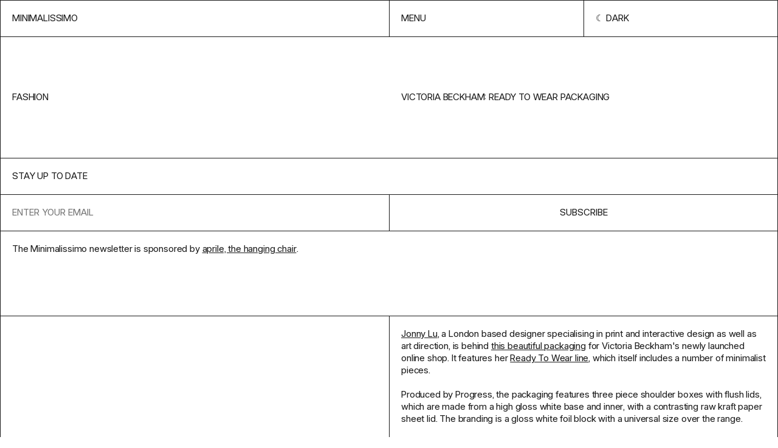

--- FILE ---
content_type: text/html; charset=UTF-8
request_url: https://minimalissimo.com/articles/5/victoria-beckham-ready-to-wear
body_size: 4450
content:
<!DOCTYPE html>
<html lang="en" data-url="https://minimalissimo.com" >
<head>

    <!-- Meta Tags -->
    <meta charset="utf-8">
    <meta name="viewport"                content="width=device-width,initial-scale=1.0, maximum-scale=1.0">
    <meta name="theme-color" content="#000" media="(prefers-color-scheme: dark)">
    <meta name="theme-color" content="#fff" media="(prefers-color-scheme: light)">
    <meta name="msapplication-TileColor" content="#000000">

    <link rel="icon" href="https://minimalissimo.com/assets/favicon/favicon.svg" sizes="32x32" type="svg+xml">
    <link rel="icon" href="https://minimalissimo.com/assets/favicon/favicon.svg" sizes="16x16" type="svg+xml">

    <!-- Preload the fonts -->
    <link rel="preload" href="https://minimalissimo.com/assets/css/fonts/I.woff2" as="font" type="font/woff2" crossorigin="anonymous">

    <!-- Google Tag Manager -->
    <script>(function(w,d,s,l,i){w[l]=w[l]||[];w[l].push({'gtm.start':
    new Date().getTime(),event:'gtm.js'});var f=d.getElementsByTagName(s)[0],
    j=d.createElement(s),dl=l!='dataLayer'?'&l='+l:'';j.async=true;j.src=
    'https://www.googletagmanager.com/gtm.js?id='+i+dl;f.parentNode.insertBefore(j,f);
    })(window,document,'script','dataLayer','GTM-MJQ69PHK');</script>
    <!-- End Google Tag Manager -->

    <!-- Google tag (gtag.js) -->
    <script async src="https://www.googletagmanager.com/gtag/js?id=G-ZWE6N6HB85"></script>
    <script>
      window.dataLayer = window.dataLayer || [];
      function gtag(){dataLayer.push(arguments);}
      gtag('js', new Date());
      gtag('config', 'G-ZWE6N6HB85');
    </script>        
    <!-- Social Images -->
    <meta content="https://minimalissimo.com/assets/images/social.jpg"  itemprop="image">
    <meta content="https://minimalissimo.com/assets/images/social.jpg"  name="twitter:image">
    <meta content="https://minimalissimo.com/assets/images/social.jpg" property="og:image">
    
    <!-- Titles -->
    <meta content="Victoria Beckham: Ready To Wear Packaging - Minimalissimo" itemprop="name">
    <meta content="Victoria Beckham: Ready To Wear Packaging - Minimalissimo" name="twitter:title">
    <meta content="Victoria Beckham: Ready To Wear Packaging - Minimalissimo" property="og:title">
    <meta content="Minimalissimo" property="og:site_name">

    <!-- Descriptions -->
    <meta content="1" name="description">
    <meta content="1" itemprop="description">
    <meta content="1" name="twitter:description">
    <meta content="1" property="og:description">

    <!-- Twitter:extra -->
    <meta name="twitter:card" content="summary_large_image">
    <meta name="twitter:site" content="@minimalissimo">

    <!-- Facebook:extra -->
    <meta property="og:url"  content="https://minimalissimo.com/articles/5/victoria-beckham-ready-to-wear">
    <meta property="og:type" content="website">

    <!-- Page Title -->
    <title>Victoria Beckham: Ready To Wear Packaging - Minimalissimo</title>
    <!-- RSS Links -->
    <link rel="alternate" type="application/rss+xml"  href="https://minimalissimo.com/feed/rss"  title="Minimalissimo RSS Feed">


    <script>if (localStorage.theme === 'inverted') { document.documentElement.classList.add('inverted') }</script>

    <!-- Stylesheet -->
    <link href="https://minimalissimo.com/assets/css/main.css?1728839429" rel="stylesheet">
</head>
<body id="article" class="ba article">

    <!-- Google Tag Manager (noscript) -->
    <noscript><iframe src="https://www.googletagmanager.com/ns.html?id=GTM-MJQ69PHK"
    height="0" width="0" style="display:none;visibility:hidden"></iframe></noscript>
    <!-- End Google Tag Manager (noscript) -->

    <header class="header grid ba">
        <a class="header-home b" href="https://minimalissimo.com" aria-label="Homepage">Minimalissimo</a>
        <nav class="menu grid b">
    <button class="menu-item b js-menu-btn">Menu</button>
    <button class="menu-item scheme-toggle b" title="Change color scheme" role="presentation"></button>
</nav>
        <div class="navigation grid ba">
    
    <div class="navigation-header">        
        <form class="navigation-search b" action="https://minimalissimo.com/search">
            <input class="search-input b" id="s" name="s" type="text" placeholder="Search for something minimal…">
            <input type="submit" class="search-submit b" value="→">
        </form>
        <a class="navigation-search-link b" href="https://minimalissimo.com/search">Search</a>
        <button class="navigation-button b js-menu-btn">Close</button>
    </div>


    <div class="navigation-about b" data-md>
        <p>Minimalissimo is an independent magazine dedicated to minimal design. For 15 years, we showcased a curated selection of the finest examples of minimal architecture, art, interior, furniture, lighting, and product design.</p>
        <p>Principally led by <a href="https://carlbarenbrug.com/">Carl Barenbrug</a> and latterly by <a href="https://manuelmoreale.com/">Manu Moreale</a>, Minimalissimo will continue to exist as a digital archive.</p>
    </div>

    <div class="navigation-links b">
        <a class="navigation-link b" href="https://minimalissimo.com/about">About</a>
        <a class="navigation-link b" href="https://buttondown.com/minimalissimo">Newsletter</a>
        <a class="navigation-link b" href="https://formfeelfn.gumroad.com/l/hidden">Shop</a>
    </div>

    <div class="navigation-categories b">
        <a class="navigation-link ba" href="https://minimalissimo.com/architecture">Architecture</a>
        <a class="navigation-link ba" href="https://minimalissimo.com/furniture">Furniture</a>
        <a class="navigation-link ba" href="https://minimalissimo.com/interiors">Interiors</a>
        <a class="navigation-link ba" href="https://minimalissimo.com/homewares">Homewares</a>
        <a class="navigation-link ba" href="https://minimalissimo.com/lighting">Lighting</a>
        <a class="navigation-link ba" href="https://minimalissimo.com/technology">Technology</a>
        <a class="navigation-link ba" href="https://minimalissimo.com/art">Art</a>
        <a class="navigation-link ba" href="https://minimalissimo.com/wearables">Wearables</a>
        <a class="navigation-link ba" href="https://minimalissimo.com/moods">Moods</a>
    </div>

</div>    </header>

    <div class="page-title page-title-with-parent b grid">
    <h1 class="page-title-text">Victoria Beckham: Ready To Wear Packaging</h1>
            <a class="page-parent-link" href="https://minimalissimo.com/fashion">fashion</a>
    </div>    <section class="nl grid b">
    <h1 class="nl-title b">Stay up to date</h1>
    <form class="nl-form embeddable-buttondown-form" action="https://buttondown.email/api/emails/embed-subscribe/minimalissimo" method="post" target="popupwindow" onsubmit="window.open('https://buttondown.email/minimalissimo', 'popupwindow')">
        <input id="bd-email" name="email" type="email" class="nl-input b" placeholder="Enter your email" required>
        <label class="nl-label" for="bd-email">Email Address</label>
        <input type="hidden" value="1" name="embed"></input>
        <input type="submit" value="Subscribe" class="nl-btn b"></input>
    </form>
    <div class="nl-text b">
        <div class="nl-text-content" data-md>The Minimalissimo newsletter is sponsored by <a href="https://www.thatsaprile.com">aprile, the hanging chair</a>.</div>
    </div>
    <!--<a href="https://www.thatsaprile.com" class="nl-spo b" target="_blank">Supported by aprile, the hanging chair</a>-->
</section><main class="grid b"><dl class="details-list b">
    </dl><section class="content b" data-md><p><a href="http://jonny-lu.com" title="Jonny Lu website">Jonny Lu</a>, a London based designer specialising in print and interactive design as well as art direction, is behind <a href="http://www.progresspackaging.co.uk/products/victoria-beckham-retail-packaging" title="Ready To Wear packaging">this beautiful packaging</a> for Victoria Beckham's newly launched online shop. It features her <a href="http://www.victoriabeckham.com/shop/category/icons" title="Victoria Beckham's Ready To Wear line">Ready To Wear line</a>, which itself includes a number of minimalist pieces. </p>
<p>Produced by Progress, the packaging features three piece shoulder boxes with flush lids, which are made from a high gloss white base and inner, with a contrasting raw kraft paper sheet lid. The branding is a gloss white foil block with a universal size over the range.</p>
<p>This package design certainly has an understated elegance to it and perhaps a surprising colour choice, but I personally think it works very well.</p></section>
<section class="gallery">

    <figure class="image-container b">
        <div class="image-holder bottom right ">
            <img class="image" src="https://minimalissimo.com/media/pages/articles/5/victoria-beckham-ready-to-wear/6738d0ec70-1707243232/victoria-beckham-ready-to-wear-packaging-5-1200x-q60.jpg" data-src="https://minimalissimo.com/media/pages/articles/5/victoria-beckham-ready-to-wear/6738d0ec70-1707243232/victoria-beckham-ready-to-wear-packaging-5.jpg" alt="" style="max-width:700px;max-height:460px;">
            
            
        </div>
    </figure>
    
    
    <figure class="image-container b">
        <div class="image-holder top left ">
            <img class="image" src="https://minimalissimo.com/media/pages/articles/5/victoria-beckham-ready-to-wear/58bfd78ea4-1707243232/victoria-beckham-ready-to-wear-packaging-4-1200x-q60.jpg" data-src="https://minimalissimo.com/media/pages/articles/5/victoria-beckham-ready-to-wear/58bfd78ea4-1707243232/victoria-beckham-ready-to-wear-packaging-4.jpg" alt="" style="max-width:700px;max-height:580px;">
            
            
        </div>
    </figure>
    
    
    <figure class="image-container b">
        <div class="image-holder bottom right ">
            <img class="image" src="https://minimalissimo.com/media/pages/articles/5/victoria-beckham-ready-to-wear/290c228e40-1707243232/victoria-beckham-ready-to-wear-packaging-2-1200x-q60.jpg" data-src="https://minimalissimo.com/media/pages/articles/5/victoria-beckham-ready-to-wear/290c228e40-1707243232/victoria-beckham-ready-to-wear-packaging-2.jpg" alt="" style="max-width:700px;max-height:495px;">
            
            
        </div>
    </figure>
    
    
    <figure class="image-container b">
        <div class="image-holder bottom right ">
            <img class="image" src="https://minimalissimo.com/media/pages/articles/5/victoria-beckham-ready-to-wear/844b1dee0b-1707243232/victoria-beckham-ready-to-wear-packaging-3-1200x-q60.jpg" data-src="https://minimalissimo.com/media/pages/articles/5/victoria-beckham-ready-to-wear/844b1dee0b-1707243232/victoria-beckham-ready-to-wear-packaging-3.jpg" alt="" style="max-width:700px;max-height:458px;">
            
            
        </div>
    </figure>
    
    
    <figure class="image-container b">
        <div class="image-holder top left ">
            <img class="image" src="https://minimalissimo.com/media/pages/articles/5/victoria-beckham-ready-to-wear/cd186787bf-1707243232/victoria-beckham-ready-to-wear-packaging-1-1200x-q60.jpg" data-src="https://minimalissimo.com/media/pages/articles/5/victoria-beckham-ready-to-wear/cd186787bf-1707243232/victoria-beckham-ready-to-wear-packaging-1.jpg" alt="" style="max-width:700px;max-height:567px;">
            
            
        </div>
    </figure>
    
    </section></main>
<div class="related">

        <div class="grid-title-holder">
        <h2 class="grid-title">From the archive</h2>
    </div>
        
    <div class="grid grid-thumbs ba " >

    <article class="thumb b">
    <a class="thumb-content" href="https://minimalissimo.com/articles/suites-x-olve-sande" rel="noreferrer" aria-label="View Feature">
        <h1 class="thumb-title">Suites x Olve Sande</h1>
        <h2 class="thumb-subtitle"></h2>
        <figure class="thumb-container">
            <img class="thumbnail-image" src="https://minimalissimo.com/media/pages/articles/9/suites-x-olve-sande/4149fa1b7c-1679919873/suites-x-olve-sande-1-600x-q60.jpg" alt="" loading="lazy">
        </figure>
    </a>
</article><article class="thumb b">
    <a class="thumb-content" href="https://minimalissimo.com/articles/handvaerk" rel="noreferrer" aria-label="View Feature">
        <h1 class="thumb-title">H&aring;ndv&aelig;rk</h1>
        <h2 class="thumb-subtitle"></h2>
        <figure class="thumb-container">
            <img class="thumbnail-image" src="https://minimalissimo.com/media/pages/articles/5/handvaerk/0e3d690c5a-1707244063/savvy_handvaerk_1-600x-q60.jpg" alt="" loading="lazy">
        </figure>
    </a>
</article><div class="thumb sp b">
    <a class="sp-content" target="_blank" href="https://visit.ws/g/b3QP">
        <div class="sp-text">ASKET: The pursuit of less</div>
        <div class="sp-link b" >Shop ASKET's sustainable clothing</div>
        <figure class="sp-figure">
            <img class="sp-image" src="https://minimalissimo.com/media/pages/sponsors/asket/f6ef8d7be1-1713255831/asket-600x-q60.jpg">
        </figure>
    </a>
</div><article class="thumb b">
    <a class="thumb-content" href="https://minimalissimo.com/articles/villa-rombo-iv" rel="noreferrer" aria-label="View Feature">
        <h1 class="thumb-title">Villa Rombo IV</h1>
        <h2 class="thumb-subtitle"></h2>
        <figure class="thumb-container">
            <img class="thumbnail-image" src="https://minimalissimo.com/media/pages/articles/11/villa-rombo-iv/9a1e481732-1679856115/villa-rombo-iv-1-600x-q60.jpg" alt="" loading="lazy">
        </figure>
    </a>
</article><article class="thumb b">
    <a class="thumb-content" href="https://minimalissimo.com/articles/fh1-house" rel="noreferrer" aria-label="View Feature">
        <h1 class="thumb-title">FH1 House</h1>
        <h2 class="thumb-subtitle"></h2>
        <figure class="thumb-container">
            <img class="thumbnail-image" src="https://minimalissimo.com/media/pages/articles/8/fh1-house/d5925d7768-1679927428/fh1-house-1-600x-q60.jpg" alt="" loading="lazy">
        </figure>
    </a>
</article><article class="thumb b">
    <a class="thumb-content" href="https://minimalissimo.com/articles/loehr-collection" rel="noreferrer" aria-label="View Feature">
        <h1 class="thumb-title">Loehr Collection</h1>
        <h2 class="thumb-subtitle"></h2>
        <figure class="thumb-container">
            <img class="thumbnail-image" src="https://minimalissimo.com/media/pages/articles/9/loehr-collection/06edbf587a-1679920794/loehr-collection-1-600x-q60.jpg" alt="" loading="lazy">
        </figure>
    </a>
</article><article class="thumb b">
    <a class="thumb-content" href="https://minimalissimo.com/articles/dex-desk" rel="noreferrer" aria-label="View Feature">
        <h1 class="thumb-title">DEX desk</h1>
        <h2 class="thumb-subtitle"></h2>
        <figure class="thumb-container">
            <img class="thumbnail-image" src="https://minimalissimo.com/media/pages/articles/3/dex-desk/627d71806c-1707244484/dex1-600x-q60.jpg" alt="" loading="lazy">
        </figure>
    </a>
</article><article class="thumb b">
    <a class="thumb-content" href="https://minimalissimo.com/articles/okinawa-house" rel="noreferrer" aria-label="View Feature">
        <h1 class="thumb-title">Okinawa House</h1>
        <h2 class="thumb-subtitle"></h2>
        <figure class="thumb-container">
            <img class="thumbnail-image" src="https://minimalissimo.com/media/pages/articles/8/okinawa-house/9d56d3956a-1679926254/okinawa-house-1-600x-q60.jpg" alt="" loading="lazy">
        </figure>
    </a>
</article><article class="thumb b">
    <a class="thumb-content" href="https://minimalissimo.com/articles/owl" rel="noreferrer" aria-label="View Feature">
        <h1 class="thumb-title">OWL</h1>
        <h2 class="thumb-subtitle"></h2>
        <figure class="thumb-container">
            <img class="thumbnail-image" src="https://minimalissimo.com/media/pages/articles/6/owl/3d21e4ee80-1707242018/11_lookbook_eins_midnight_sun-600x-q60.jpg" alt="" loading="lazy">
        </figure>
    </a>
</article><article class="thumb b">
    <a class="thumb-content" href="https://minimalissimo.com/articles/stainless-steel-silverware" rel="noreferrer" aria-label="View Feature">
        <h1 class="thumb-title">Arne Jacobsen Cutlery</h1>
        <h2 class="thumb-subtitle"></h2>
        <figure class="thumb-container">
            <img class="thumbnail-image" src="https://minimalissimo.com/media/pages/articles/1/stainless-steel-silverware/4d71b1091d-1707244919/arne1-600x-q60.jpg" alt="" loading="lazy">
        </figure>
    </a>
</article><article class="thumb b">
    <a class="thumb-content" href="https://minimalissimo.com/articles/wireless-tma-2-headphones" rel="noreferrer" aria-label="View Feature">
        <h1 class="thumb-title">Wireless TMA-2 Headphones</h1>
        <h2 class="thumb-subtitle"></h2>
        <figure class="thumb-container">
            <img class="thumbnail-image" src="https://minimalissimo.com/media/pages/articles/8/wireless-tma-2-headphones/94dd10f9e1-1679927422/wireless-tma-2-headphones-1-600x-q60.jpg" alt="" loading="lazy">
        </figure>
    </a>
</article><article class="thumb b">
    <a class="thumb-content" href="https://minimalissimo.com/articles/nadia-coat-stand" rel="noreferrer" aria-label="View Feature">
        <h1 class="thumb-title">Nadia coat stand</h1>
        <h2 class="thumb-subtitle"></h2>
        <figure class="thumb-container">
            <img class="thumbnail-image" src="https://minimalissimo.com/media/pages/articles/6/nadia-coat-stand/4cebdda517-1707242499/nadia_coatstand01-600x-q60.jpg" alt="" loading="lazy">
        </figure>
    </a>
</article>    </div>

</div>

<div class="shop">

        <div class="grid-title-holder">
        <h2 class="grid-title">In the shop</h2>
    </div>
        
    <div class="grid grid-thumbs ba " >

    <article class="thumb b">
    <a class="thumb-content" href="https://minimalissimo.shop/product/hidden-wallpapers" target="blank" aria-label="View Feature">
        <h1 class="thumb-title">M&ndash;Hidden</h1>
        <h2 class="thumb-subtitle"></h2>
        <figure class="thumb-container">
            <img class="thumbnail-image" src="https://minimalissimo.com/media/pages/products/hidden-wallpapers/650e8b511a-1685359688/hidden-walls-preview-5-600x-q60.jpg" alt="" loading="lazy">
        </figure>
    </a>
</article><article class="thumb b">
    <a class="thumb-content" href="https://minimalissimo.shop/product/minimalissimo-watch" target="blank" aria-label="View Feature">
        <h1 class="thumb-title">M&ndash;Watch</h1>
        <h2 class="thumb-subtitle"></h2>
        <figure class="thumb-container">
            <img class="thumbnail-image" src="https://minimalissimo.com/media/pages/products/minimalissimo-watch/3ffb5f7602-1679675169/minimalissimo-watch-1b-600x-q60.jpg" alt="" loading="lazy">
        </figure>
    </a>
</article><article class="thumb b">
    <a class="thumb-content" href="https://minimalissimo.shop/product/slm-613" target="blank" aria-label="View Feature">
        <h1 class="thumb-title">M&ndash;SLM&ndash;613: Phone</h1>
        <h2 class="thumb-subtitle"></h2>
        <figure class="thumb-container">
            <img class="thumbnail-image" src="https://minimalissimo.com/media/pages/products/slm-136-wallpapers/ddadb93262-1679675170/slm-613-phone-600x-q60.jpg" alt="" loading="lazy">
        </figure>
    </a>
</article><article class="thumb b">
    <a class="thumb-content" href="https://minimalissimo.shop/product/slm-613-desktop" target="blank" aria-label="View Feature">
        <h1 class="thumb-title">M&ndash;SLM&ndash;613: Desktop</h1>
        <h2 class="thumb-subtitle"></h2>
        <figure class="thumb-container">
            <img class="thumbnail-image" src="https://minimalissimo.com/media/pages/products/slm-613-desktop-wallpapers/8939f42a6e-1679675168/slm-613-desktop-1-600x-q60.jpg" alt="" loading="lazy">
        </figure>
    </a>
</article><article class="thumb b">
    <a class="thumb-content" href="https://minimalissimo.shop/product/slm-880" target="blank" aria-label="View Feature">
        <h1 class="thumb-title">SLM 880 Icon Set (iOS)</h1>
        <h2 class="thumb-subtitle"></h2>
        <figure class="thumb-container">
            <img class="thumbnail-image" src="https://minimalissimo.com/media/pages/products/slm-880-icon-set/a25e40dd07-1679675170/slm-880-promo-iphone-3-600x-q60.jpg" alt="" loading="lazy">
        </figure>
    </a>
</article><article class="thumb b">
    <a class="thumb-content" href="https://minimalissimo.shop/product/slm-880-android" target="blank" aria-label="View Feature">
        <h1 class="thumb-title">SLM 880 Icon Set (Android)</h1>
        <h2 class="thumb-subtitle"></h2>
        <figure class="thumb-container">
            <img class="thumbnail-image" src="https://minimalissimo.com/media/pages/products/slm-880-icon-set-android/30b2aeb81e-1679675173/shop-thumb-600x-q60.jpg" alt="" loading="lazy">
        </figure>
    </a>
</article><article class="thumb b">
    <a class="thumb-content" href="https://minimalissimo.shop/product/jug-3d-model" target="blank" aria-label="View Feature">
        <h1 class="thumb-title">Jug (3D Model)</h1>
        <h2 class="thumb-subtitle"></h2>
        <figure class="thumb-container">
            <img class="thumbnail-image" src="https://minimalissimo.com/media/pages/products/jug-3d-model/9d5810c22b-1679675171/1b-600x-q60.jpg" alt="" loading="lazy">
        </figure>
    </a>
</article><article class="thumb b">
    <a class="thumb-content" href="https://minimalissimo.shop/product/tube-3d-model" target="blank" aria-label="View Feature">
        <h1 class="thumb-title">Tube (3D Model)</h1>
        <h2 class="thumb-subtitle"></h2>
        <figure class="thumb-container">
            <img class="thumbnail-image" src="https://minimalissimo.com/media/pages/products/tube-3d-model/8b3371f661-1679675172/planter-tube-3-600x-q60.jpg" alt="" loading="lazy">
        </figure>
    </a>
</article><article class="thumb b">
    <a class="thumb-content" href="https://minimalissimo.shop/product/planter-3d-model" target="blank" aria-label="View Feature">
        <h1 class="thumb-title">Planter (3D Model)</h1>
        <h2 class="thumb-subtitle"></h2>
        <figure class="thumb-container">
            <img class="thumbnail-image" src="https://minimalissimo.com/media/pages/products/planter-3d-model/bc900a8f13-1679675172/planter-3-600x-q60.jpg" alt="" loading="lazy">
        </figure>
    </a>
</article><article class="thumb b">
    <a class="thumb-content" href="https://minimalissimo.shop/product/100-0" target="blank" aria-label="View Feature">
        <h1 class="thumb-title">100&ndash;0 Diptych Screenprints</h1>
        <h2 class="thumb-subtitle"></h2>
        <figure class="thumb-container">
            <img class="thumbnail-image" src="https://minimalissimo.com/media/pages/products/100-0-diptych-screenprints/be3c439de8-1679675172/100-0-diptych-2-q85-600x-q60.jpg" alt="" loading="lazy">
        </figure>
    </a>
</article>    </div>

</div>
    <footer class="footer grid">
        <div class="footer-column">
    <h2>Minimalissimo ®</h2>
    <div class="footer-about"><p>A creative studio and independent magazine dedicated to minimal design. We showcase a curated selection of the finest examples of minimal architecture, art, interior, furniture, lighting, and product design.</p></div>
</div>        <dl class="footer-column">
    <dt>NAVIGATE</dt>
        
    <dd><a href="https://minimalissimo.com/about" >About</a></dd>
        
    <dd><a href="https://minimalissimo.com/suggest" >Suggest</a></dd>
        
    <dd><a href="https://minimalissimo.com/contact" >Contact</a></dd>
        
    <dd><a href="https://minimalissimo.com/privacy" >Privacy Policy</a></dd>
    </dl>        <dl class="footer-column">
    <dt>Follow Us</dt>
    <dd><a target="_blank" href="https://twitter.com/minimalissimo">Twitter</a></dd>
    <dd><a target="_blank" href="https://instagram.com/minimalissimo">Instagram</a></dd>
    <dd><a target="_blank" href="https://www.pinterest.co.uk/minimalissimo/">Pinterest</a></dd>
    <dd><a target="_blank" href="https://facebook.com/minimalissimo">Facebook</a></dd>
    <dd><a target="_blank" href="https://minimalissimo.com/feed ">RSS</a></dd>
</dl>    </footer>

    <script src="https://minimalissimo.com/assets/js/lib/cookies.js?ae11f74bdaae51ba13385aa097723268"></script>
<script src="https://minimalissimo.com/assets/js/lib/infinitescroll.min.js?16fc9459c6abb1f6928fe1c3754f6079"></script>
<script src="https://minimalissimo.com/assets/js/site.js?3fafeeefb7e80a3ca59709ff767eec54"></script>    <script src="https://minimalissimo.com/assets/js/templates/article.js?03d85a1ceee3ee217aae2f19b5e26d2a"></script>
</body>
</html>

--- FILE ---
content_type: text/javascript
request_url: https://minimalissimo.com/assets/js/site.js?3fafeeefb7e80a3ca59709ff767eec54
body_size: 610
content:
!function(){"use strict";window.Site={toggle:document.querySelector(".scheme-toggle"),removeBtn:document.querySelector(".gocciola-button button"),images:document.querySelectorAll(".image-container"),menuButtons:document.querySelectorAll(".js-menu-btn"),menuContainer:document.querySelector(".js-menu-container"),init:()=>{Site.setColorSchemeCookie(),Site.showHideMenu(),Site.addThePopup()},setColorSchemeCookie:()=>{Site.toggle.addEventListener("click",(()=>{let e=document.documentElement;"inverted"===localStorage.theme?e.classList.remove("inverted"):e.classList.add("inverted"),"inverted"===localStorage.theme?localStorage.removeItem("theme"):localStorage.theme="inverted"}))},onClickToggleGalleryItemSize:()=>{Site.images.forEach((e=>{e.addEventListener("click",(()=>{e.classList.toggle("expanded"),document.body.style.overflow=""==document.body.style.overflow?"hidden":"",e.querySelector("div").classList.toggle("ba");let t=e.querySelector("img"),o=t.src,r=t.dataset.src;t.setAttribute("src",r),t.setAttribute("data-src",o)}))}))},onArrowClickMoveGallery:()=>{document.addEventListener("keyup",(e=>{if(37!=e.keyCode&&39!=e.keyCode)return;let t=document.querySelector(".expanded"),o=null;if(!t)return;37==e.keyCode&&(o=t.previousElementSibling?t.previousElementSibling:t.parentElement.lastElementChild),39==e.keyCode&&(o=t.nextElementSibling?t.nextElementSibling:t.parentElement.firstElementChild),t.classList.toggle("expanded"),t.querySelector("div").classList.toggle("ba");let r=t.querySelector("img"),l=r.src,n=r.dataset.src;r.setAttribute("src",n),r.setAttribute("data-src",l),o.classList.toggle("expanded"),o.querySelector("div").classList.toggle("ba"),r=o.querySelector("img"),l=r.src,n=r.dataset.src,r.setAttribute("src",n),r.setAttribute("data-src",l)}))},onEscCloseTheGallery:()=>{document.addEventListener("keyup",(e=>{if(27!=e.keyCode)return;let t=document.querySelector(".expanded");if(!t)return;t.classList.toggle("expanded"),t.querySelector("div").classList.toggle("ba"),document.body.style.overflow=""==document.body.style.overflow?"hidden":"";let o=t.querySelector("img"),r=o.src,l=o.dataset.src;o.setAttribute("src",l),o.setAttribute("data-src",r)}))},showHideMenu:()=>{Site.menuButtons.forEach((e=>{e.addEventListener("click",(()=>{document.body.classList.toggle("menu-open")}))})),document.documentElement.addEventListener("click",(e=>{e.target==document.documentElement&&document.body.classList.remove("menu-open")}))},addThePopup:()=>{if(!Cookies.get("BookPromoCookie")&&document.querySelector("#popup")){let e=document.querySelector("#popup").content.cloneNode(!0);e&&(document.body.appendChild(e),Cookies.set("BookPromoCookie","value",{expires:30}))}}},Site.init()}();